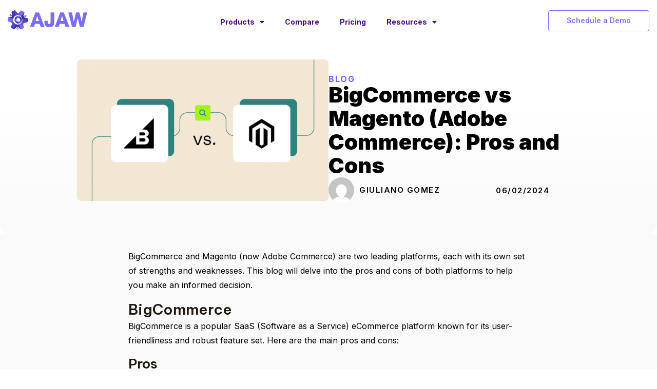

--- FILE ---
content_type: text/css
request_url: https://ajawmrp.com/wp-content/plugins/wp-stripe-checkout/css/style.css?ver=6.9
body_size: -285
content:
/* template 1 CSS */
.wpsc_template1_product_thumbnail img{
max-width: none !important;
}
.wpsc_template1_product_name{
font-weight: bold;
padding: 0px 0px 0.5em;
font-size: 1.5em;
}
.wpsc_template1_product_price{
padding: 0 0 0.5em;
color: #77a464;
}
.wpsc_template1_product_description{
padding: 0 0 0.5em;    
}
.wpsc_template1_product_button{

}

--- FILE ---
content_type: text/css
request_url: https://ajawmrp.com/wp-content/uploads/elementor/css/post-4453.css?ver=1716570314
body_size: 803
content:
.elementor-4453 .elementor-element.elementor-element-6bae42d0{--display:flex;--flex-direction:row;--container-widget-width:initial;--container-widget-height:100%;--container-widget-flex-grow:1;--container-widget-align-self:stretch;--gap:0px 0px;--background-transition:0.3s;--padding-top:20px;--padding-bottom:20px;--padding-left:15px;--padding-right:15px;}.elementor-4453 .elementor-element.elementor-element-6bae42d0:not(.elementor-motion-effects-element-type-background), .elementor-4453 .elementor-element.elementor-element-6bae42d0 > .elementor-motion-effects-container > .elementor-motion-effects-layer{background-color:#FFFFFF;}.elementor-4453 .elementor-element.elementor-element-6bae42d0, .elementor-4453 .elementor-element.elementor-element-6bae42d0::before{--border-transition:0.3s;}.elementor-4453 .elementor-element.elementor-element-28052dd5{--display:flex;--justify-content:center;--gap:0px 0px;--background-transition:0.3s;--margin-top:0px;--margin-bottom:0px;--margin-left:0px;--margin-right:0px;--padding-top:0px;--padding-bottom:0px;--padding-left:0px;--padding-right:0px;}.elementor-4453 .elementor-element.elementor-element-28052dd5.e-con{--flex-grow:0;--flex-shrink:0;}.elementor-4453 .elementor-element.elementor-element-88877c5{text-align:left;}.elementor-4453 .elementor-element.elementor-element-88877c5 img{width:60%;}.elementor-4453 .elementor-element.elementor-element-5387bd40{--display:flex;--justify-content:center;--gap:0px 0px;--background-transition:0.3s;--margin-top:0px;--margin-bottom:0px;--margin-left:0px;--margin-right:0px;--padding-top:0px;--padding-bottom:0px;--padding-left:0px;--padding-right:0px;}.elementor-4453 .elementor-element.elementor-element-5387bd40.e-con{--flex-grow:0;--flex-shrink:0;}.elementor-4453 .elementor-element.elementor-element-567982bd .elementor-menu-toggle{margin:0 auto;}.elementor-4453 .elementor-element.elementor-element-567982bd .elementor-nav-menu .elementor-item{font-family:"Inter", Sans-serif;font-size:14px;font-weight:700;}.elementor-4453 .elementor-element.elementor-element-567982bd .elementor-nav-menu--main .elementor-item{color:#450883;fill:#450883;}.elementor-4453 .elementor-element.elementor-element-567982bd .elementor-nav-menu--main .elementor-item:hover,
					.elementor-4453 .elementor-element.elementor-element-567982bd .elementor-nav-menu--main .elementor-item.elementor-item-active,
					.elementor-4453 .elementor-element.elementor-element-567982bd .elementor-nav-menu--main .elementor-item.highlighted,
					.elementor-4453 .elementor-element.elementor-element-567982bd .elementor-nav-menu--main .elementor-item:focus{color:#A6B0C3;fill:#A6B0C3;}.elementor-4453 .elementor-element.elementor-element-567982bd .elementor-nav-menu--main .elementor-item.elementor-item-active{color:#450883;}.elementor-4453 .elementor-element.elementor-element-315037ba{--display:flex;--justify-content:center;--align-items:center;--container-widget-width:calc( ( 1 - var( --container-widget-flex-grow ) ) * 100% );--gap:0px 0px;--background-transition:0.3s;--margin-top:0px;--margin-bottom:0px;--margin-left:0px;--margin-right:0px;--padding-top:0px;--padding-bottom:0px;--padding-left:0px;--padding-right:0px;}.elementor-4453 .elementor-element.elementor-element-315037ba.e-con{--flex-grow:0;--flex-shrink:0;}.elementor-4453 .elementor-element.elementor-element-19ee1796 .elementor-button{fill:#7871FB;color:#7871FB;background-color:#FFFFFF;border-style:solid;border-width:1px 1px 1px 1px;border-color:#7871FB;border-radius:4px 4px 4px 4px;padding:12px 35px 12px 35px;}.elementor-4453 .elementor-element.elementor-element-19ee1796 .elementor-button:hover, .elementor-4453 .elementor-element.elementor-element-19ee1796 .elementor-button:focus{color:#FFFFFF;background-color:#665AD6;}.elementor-4453 .elementor-element.elementor-element-19ee1796 .elementor-button:hover svg, .elementor-4453 .elementor-element.elementor-element-19ee1796 .elementor-button:focus svg{fill:#FFFFFF;}.elementor-4453 .elementor-element.elementor-element-19ee1796.elementor-element{--align-self:flex-end;}.elementor-4453 .elementor-element.elementor-element-3b44955a{--display:flex;--flex-direction:row;--container-widget-width:initial;--container-widget-height:100%;--container-widget-flex-grow:1;--container-widget-align-self:stretch;--gap:0px 0px;--background-transition:0.3s;box-shadow:1px -12px 30px 0px rgba(0,0,0,0.5);--padding-top:10px;--padding-bottom:0px;--padding-left:15px;--padding-right:15px;}.elementor-4453 .elementor-element.elementor-element-3b44955a:not(.elementor-motion-effects-element-type-background), .elementor-4453 .elementor-element.elementor-element-3b44955a > .elementor-motion-effects-container > .elementor-motion-effects-layer{background-color:#F4F4F4;}.elementor-4453 .elementor-element.elementor-element-3b44955a, .elementor-4453 .elementor-element.elementor-element-3b44955a::before{--border-transition:0.3s;}.elementor-4453 .elementor-element.elementor-element-3f31d5ed{--display:flex;--justify-content:center;--gap:0px 0px;--background-transition:0.3s;--margin-top:0px;--margin-bottom:0px;--margin-left:0px;--margin-right:0px;--padding-top:0px;--padding-bottom:0px;--padding-left:0px;--padding-right:0px;}.elementor-4453 .elementor-element.elementor-element-5a11125a{text-align:left;}.elementor-4453 .elementor-element.elementor-element-5a11125a img{width:80%;}.elementor-4453 .elementor-element.elementor-element-3d613c28{--display:flex;--justify-content:center;--gap:0px 0px;--background-transition:0.3s;--margin-top:0px;--margin-bottom:0px;--margin-left:0px;--margin-right:0px;--padding-top:0px;--padding-bottom:0px;--padding-left:0px;--padding-right:0px;}.elementor-4453 .elementor-element.elementor-element-5d754508 .elementor-menu-toggle{margin-left:auto;background-color:#7B6DFF;}.elementor-4453 .elementor-element.elementor-element-5d754508 .elementor-nav-menu .elementor-item{font-family:"Inter", Sans-serif;font-size:16px;font-weight:700;}.elementor-4453 .elementor-element.elementor-element-5d754508 .elementor-nav-menu--main .elementor-item{color:#000000;fill:#000000;}.elementor-4453 .elementor-element.elementor-element-5d754508 .elementor-nav-menu--main .elementor-item:hover,
					.elementor-4453 .elementor-element.elementor-element-5d754508 .elementor-nav-menu--main .elementor-item.elementor-item-active,
					.elementor-4453 .elementor-element.elementor-element-5d754508 .elementor-nav-menu--main .elementor-item.highlighted,
					.elementor-4453 .elementor-element.elementor-element-5d754508 .elementor-nav-menu--main .elementor-item:focus{color:#7B6DFF;fill:#7B6DFF;}.elementor-4453 .elementor-element.elementor-element-5d754508 .elementor-nav-menu--main .elementor-item.elementor-item-active{color:#665AD6;}.elementor-4453 .elementor-element.elementor-element-5d754508 .elementor-nav-menu--dropdown{background-color:#FAFAFA;}.elementor-4453 .elementor-element.elementor-element-5d754508 .elementor-nav-menu--dropdown a:hover,
					.elementor-4453 .elementor-element.elementor-element-5d754508 .elementor-nav-menu--dropdown a.elementor-item-active,
					.elementor-4453 .elementor-element.elementor-element-5d754508 .elementor-nav-menu--dropdown a.highlighted,
					.elementor-4453 .elementor-element.elementor-element-5d754508 .elementor-menu-toggle:hover{color:#000000;}.elementor-4453 .elementor-element.elementor-element-5d754508 .elementor-nav-menu--dropdown a:hover,
					.elementor-4453 .elementor-element.elementor-element-5d754508 .elementor-nav-menu--dropdown a.elementor-item-active,
					.elementor-4453 .elementor-element.elementor-element-5d754508 .elementor-nav-menu--dropdown a.highlighted{background-color:#F2F2F2;}.elementor-4453 .elementor-element.elementor-element-5d754508 .elementor-nav-menu--dropdown a.elementor-item-active{color:#665AD6;background-color:#F2F2F2;}.elementor-4453 .elementor-element.elementor-element-5d754508 div.elementor-menu-toggle{color:#FFFFFF;}.elementor-4453 .elementor-element.elementor-element-5d754508 div.elementor-menu-toggle svg{fill:#FFFFFF;}.elementor-4453 .elementor-element.elementor-element-5d754508 div.elementor-menu-toggle:hover{color:#FFFFFF;}.elementor-4453 .elementor-element.elementor-element-5d754508 div.elementor-menu-toggle:hover svg{fill:#FFFFFF;}.elementor-4453 .elementor-element.elementor-element-5d754508 .elementor-menu-toggle:hover{background-color:#665AD6;}.elementor-4453 .elementor-element.elementor-element-742d27a{--display:flex;--justify-content:center;--align-items:center;--container-widget-width:calc( ( 1 - var( --container-widget-flex-grow ) ) * 100% );--gap:0px 0px;--background-transition:0.3s;--margin-top:0px;--margin-bottom:0px;--margin-left:0px;--margin-right:0px;--padding-top:0px;--padding-bottom:0px;--padding-left:0px;--padding-right:0px;}.elementor-4453 .elementor-element.elementor-element-4f2f35cf .elementor-button{font-family:"Inter", Sans-serif;font-weight:500;background-color:#7B6DFF;border-radius:15px 15px 15px 15px;}.elementor-4453 .elementor-element.elementor-element-4f2f35cf .elementor-button:hover, .elementor-4453 .elementor-element.elementor-element-4f2f35cf .elementor-button:focus{background-color:#665AD6;}@media(min-width:768px){.elementor-4453 .elementor-element.elementor-element-6bae42d0{--content-width:1280px;}.elementor-4453 .elementor-element.elementor-element-28052dd5{--width:25%;}.elementor-4453 .elementor-element.elementor-element-5387bd40{--width:50%;}.elementor-4453 .elementor-element.elementor-element-315037ba{--width:25%;}.elementor-4453 .elementor-element.elementor-element-3b44955a{--content-width:1280px;}.elementor-4453 .elementor-element.elementor-element-3f31d5ed{--width:25%;}.elementor-4453 .elementor-element.elementor-element-3d613c28{--width:60%;}.elementor-4453 .elementor-element.elementor-element-742d27a{--width:25%;}}@media(max-width:1024px) and (min-width:768px){.elementor-4453 .elementor-element.elementor-element-3f31d5ed{--width:50%;}.elementor-4453 .elementor-element.elementor-element-3d613c28{--width:30%;}.elementor-4453 .elementor-element.elementor-element-742d27a{--width:20%;}}@media(max-width:1024px){.elementor-4453 .elementor-element.elementor-element-3b44955a{--z-index:9999;}.elementor-4453 .elementor-element.elementor-element-5a11125a img{width:40%;}.elementor-4453 .elementor-element.elementor-element-3d613c28{--justify-content:center;}.elementor-4453 .elementor-element.elementor-element-5d754508{--nav-menu-icon-size:26px;}.elementor-4453 .elementor-element.elementor-element-5d754508 > .elementor-widget-container{padding:0px 5px 0px 0px;}.elementor-4453 .elementor-element.elementor-element-742d27a{--align-items:flex-end;--container-widget-width:calc( ( 1 - var( --container-widget-flex-grow ) ) * 100% );}.elementor-4453 .elementor-element.elementor-element-4f2f35cf .elementor-button{font-size:15px;line-height:1.2em;padding:10px 10px 10px 10px;}}@media(max-width:767px){.elementor-4453 .elementor-element.elementor-element-3b44955a{--content-width:1280px;--flex-direction:row;--container-widget-width:initial;--container-widget-height:100%;--container-widget-flex-grow:1;--container-widget-align-self:stretch;--padding-top:0px;--padding-bottom:0px;--padding-left:0px;--padding-right:0px;}.elementor-4453 .elementor-element.elementor-element-3f31d5ed{--width:49%;}.elementor-4453 .elementor-element.elementor-element-5a11125a{text-align:left;}.elementor-4453 .elementor-element.elementor-element-5a11125a img{width:70%;}.elementor-4453 .elementor-element.elementor-element-3d613c28{--width:50%;--justify-content:center;}.elementor-4453 .elementor-element.elementor-element-742d27a{--align-items:center;--container-widget-width:calc( ( 1 - var( --container-widget-flex-grow ) ) * 100% );--margin-top:0px;--margin-bottom:0px;--margin-left:0px;--margin-right:0px;--padding-top:5px;--padding-bottom:5px;--padding-left:0px;--padding-right:0px;}.elementor-4453 .elementor-element.elementor-element-742d27a.e-con{--align-self:center;--order:-99999 /* order start hack */;}.elementor-4453 .elementor-element.elementor-element-4f2f35cf .elementor-button{padding:8px 8px 8px 8px;}}

--- FILE ---
content_type: text/css
request_url: https://ajawmrp.com/wp-content/uploads/elementor/css/post-5638.css?ver=1716570314
body_size: 1086
content:
.elementor-5638 .elementor-element.elementor-element-e8801d8{--display:flex;--flex-direction:row;--container-widget-width:initial;--container-widget-height:100%;--container-widget-flex-grow:1;--container-widget-align-self:stretch;--justify-content:center;--background-transition:0.3s;--padding-top:0px;--padding-bottom:0px;--padding-left:15px;--padding-right:15px;}.elementor-5638 .elementor-element.elementor-element-e8801d8, .elementor-5638 .elementor-element.elementor-element-e8801d8::before{--border-transition:0.3s;}.elementor-5638 .elementor-element.elementor-element-0a42d1f{--display:flex;--background-transition:0.3s;--border-radius:12px 12px 12px 12px;--margin-top:0px;--margin-bottom:-70px;--margin-left:0px;--margin-right:0px;--padding-top:40px;--padding-bottom:40px;--padding-left:0px;--padding-right:0px;--z-index:1;}.elementor-5638 .elementor-element.elementor-element-0a42d1f:not(.elementor-motion-effects-element-type-background), .elementor-5638 .elementor-element.elementor-element-0a42d1f > .elementor-motion-effects-container > .elementor-motion-effects-layer{background-color:#7871FB;}.elementor-5638 .elementor-element.elementor-element-0a42d1f, .elementor-5638 .elementor-element.elementor-element-0a42d1f::before{--border-transition:0.3s;}.elementor-5638 .elementor-element.elementor-element-f383c40{text-align:center;}.elementor-5638 .elementor-element.elementor-element-f383c40 .elementor-heading-title{color:#FFFFFF;font-family:"Inter", Sans-serif;font-size:38px;font-weight:800;}.elementor-5638 .elementor-element.elementor-element-65e57d2 .elementor-button{font-family:"Inter", Sans-serif;font-size:15px;font-weight:500;line-height:1.2em;fill:#7871FB;color:#7871FB;background-color:#FFFFFF;border-radius:4px 4px 4px 4px;padding:12px 35px 12px 35px;}.elementor-5638 .elementor-element.elementor-element-65e57d2 .elementor-button:hover, .elementor-5638 .elementor-element.elementor-element-65e57d2 .elementor-button:focus{color:#FFFFFF;background-color:#665AD6;}.elementor-5638 .elementor-element.elementor-element-65e57d2 .elementor-button:hover svg, .elementor-5638 .elementor-element.elementor-element-65e57d2 .elementor-button:focus svg{fill:#FFFFFF;}.elementor-5638 .elementor-element.elementor-element-17ae01f9{--display:flex;--flex-direction:row;--container-widget-width:calc( ( 1 - var( --container-widget-flex-grow ) ) * 100% );--container-widget-height:100%;--container-widget-flex-grow:1;--container-widget-align-self:stretch;--align-items:stretch;--gap:0px 0px;--background-transition:0.3s;--border-radius:0px 0px 0px 0px;--margin-top:0px;--margin-bottom:0px;--margin-left:0px;--margin-right:0px;--padding-top:140px;--padding-bottom:30px;--padding-left:15px;--padding-right:15px;}.elementor-5638 .elementor-element.elementor-element-17ae01f9:not(.elementor-motion-effects-element-type-background), .elementor-5638 .elementor-element.elementor-element-17ae01f9 > .elementor-motion-effects-container > .elementor-motion-effects-layer{background-color:#010101;}.elementor-5638 .elementor-element.elementor-element-17ae01f9, .elementor-5638 .elementor-element.elementor-element-17ae01f9::before{--border-transition:0.3s;}.elementor-5638 .elementor-element.elementor-element-52e5ad32{--display:flex;--flex-direction:column;--container-widget-width:100%;--container-widget-height:initial;--container-widget-flex-grow:0;--container-widget-align-self:initial;--justify-content:flex-start;--background-transition:0.3s;--padding-top:0px;--padding-bottom:0px;--padding-left:0px;--padding-right:0px;}.elementor-5638 .elementor-element.elementor-element-385a6f12{text-align:left;}.elementor-5638 .elementor-element.elementor-element-385a6f12 img{width:60%;}.elementor-5638 .elementor-element.elementor-element-79852b5e{--display:flex;--flex-direction:column;--container-widget-width:100%;--container-widget-height:initial;--container-widget-flex-grow:0;--container-widget-align-self:initial;--justify-content:flex-start;--background-transition:0.3s;--padding-top:0px;--padding-bottom:0px;--padding-left:0px;--padding-right:0px;}.elementor-5638 .elementor-element.elementor-element-7fdddb79{color:#FFFFFF;font-family:"Inter", Sans-serif;font-size:13px;font-weight:400;}.elementor-5638 .elementor-element.elementor-element-66ec2ba{--display:flex;--flex-direction:column;--container-widget-width:100%;--container-widget-height:initial;--container-widget-flex-grow:0;--container-widget-align-self:initial;--justify-content:flex-start;--background-transition:0.3s;--padding-top:0px;--padding-bottom:0px;--padding-left:0px;--padding-right:0px;}.elementor-5638 .elementor-element.elementor-element-1c7be18{color:#FFFFFF;font-family:"Inter", Sans-serif;font-size:13px;font-weight:400;}.elementor-5638 .elementor-element.elementor-element-6a01eee1{color:#FFFFFF;font-family:"Inter", Sans-serif;font-size:13px;font-weight:400;}.elementor-5638 .elementor-element.elementor-element-19e13269{color:#FFFFFF;font-family:"Inter", Sans-serif;font-size:13px;font-weight:400;}.elementor-5638 .elementor-element.elementor-element-61501b2{--display:flex;--flex-direction:column;--container-widget-width:100%;--container-widget-height:initial;--container-widget-flex-grow:0;--container-widget-align-self:initial;--justify-content:flex-start;--background-transition:0.3s;--padding-top:0px;--padding-bottom:0px;--padding-left:0px;--padding-right:0px;}.elementor-5638 .elementor-element.elementor-element-409d78f{color:#FFFFFF;font-family:"Inter", Sans-serif;font-size:13px;font-weight:400;}.elementor-5638 .elementor-element.elementor-element-3c70ca5 .cpel-switcher__lang a{font-family:"Inter", Sans-serif;font-size:13px;font-weight:400;color:#FFFFFF;}.elementor-5638 .elementor-element.elementor-element-3c70ca5 .cpel-switcher__icon{color:#FFFFFF;}.elementor-5638 .elementor-element.elementor-element-3c70ca5 .cpel-switcher__nav{--cpel-switcher-space:15px;}.elementor-5638 .elementor-element.elementor-element-3c70ca5.cpel-switcher--aspect-ratio-11 .cpel-switcher__flag{width:20px;height:20px;}.elementor-5638 .elementor-element.elementor-element-3c70ca5.cpel-switcher--aspect-ratio-43 .cpel-switcher__flag{width:20px;height:calc(20px * 0.75);}.elementor-5638 .elementor-element.elementor-element-3c70ca5 .cpel-switcher__flag img{border-radius:0px;}.elementor-5638 .elementor-element.elementor-element-3c70ca5 .cpel-switcher__name{padding-left:10px;}.elementor-5638 .elementor-element.elementor-element-2defca51{--display:flex;--flex-direction:row;--container-widget-width:calc( ( 1 - var( --container-widget-flex-grow ) ) * 100% );--container-widget-height:100%;--container-widget-flex-grow:1;--container-widget-align-self:stretch;--align-items:stretch;--gap:0px 0px;--background-transition:0.3s;border-style:solid;--border-style:solid;border-width:1px 0px 0px 0px;--border-top-width:1px;--border-right-width:0px;--border-bottom-width:0px;--border-left-width:0px;border-color:#414141;--border-color:#414141;--margin-top:0px;--margin-bottom:0px;--margin-left:0px;--margin-right:0px;--padding-top:15px;--padding-bottom:15px;--padding-left:15px;--padding-right:15px;}.elementor-5638 .elementor-element.elementor-element-2defca51:not(.elementor-motion-effects-element-type-background), .elementor-5638 .elementor-element.elementor-element-2defca51 > .elementor-motion-effects-container > .elementor-motion-effects-layer{background-color:#010101;}.elementor-5638 .elementor-element.elementor-element-2defca51, .elementor-5638 .elementor-element.elementor-element-2defca51::before{--border-transition:0.3s;}.elementor-5638 .elementor-element.elementor-element-3f60f32b{--display:flex;--flex-direction:column;--container-widget-width:calc( ( 1 - var( --container-widget-flex-grow ) ) * 100% );--container-widget-height:initial;--container-widget-flex-grow:0;--container-widget-align-self:initial;--justify-content:center;--align-items:flex-start;--background-transition:0.3s;--margin-top:0px;--margin-bottom:0px;--margin-left:0px;--margin-right:0px;--padding-top:0px;--padding-bottom:0px;--padding-left:0px;--padding-right:0px;}.elementor-5638 .elementor-element.elementor-element-312b4a23{text-align:left;color:#FFFFFF;font-family:"Inter", Sans-serif;font-size:13px;font-weight:400;}.elementor-5638 .elementor-element.elementor-element-106ec957{--display:flex;--flex-direction:column;--container-widget-width:100%;--container-widget-height:initial;--container-widget-flex-grow:0;--container-widget-align-self:initial;--justify-content:center;--background-transition:0.3s;--margin-top:0px;--margin-bottom:0px;--margin-left:0px;--margin-right:0px;--padding-top:0px;--padding-bottom:0px;--padding-left:0px;--padding-right:0px;}.elementor-5638 .elementor-element.elementor-element-59b29c1a{--grid-template-columns:repeat(0, auto);--icon-size:20px;--grid-column-gap:10px;--grid-row-gap:5px;}.elementor-5638 .elementor-element.elementor-element-59b29c1a .elementor-widget-container{text-align:right;}.elementor-5638 .elementor-element.elementor-element-59b29c1a .elementor-social-icon{background-color:#FFFFFF00;}.elementor-5638 .elementor-element.elementor-element-59b29c1a .elementor-social-icon i{color:#FFFFFF;}.elementor-5638 .elementor-element.elementor-element-59b29c1a .elementor-social-icon svg{fill:#FFFFFF;}.elementor-5638 .elementor-element.elementor-element-59b29c1a .elementor-social-icon:hover{background-color:#D5D5D500;}@media(max-width:1024px){.elementor-5638 .elementor-element.elementor-element-f383c40 .elementor-heading-title{font-size:34px;line-height:1.2em;}.elementor-5638 .elementor-element.elementor-element-385a6f12 img{width:70%;}}@media(min-width:768px){.elementor-5638 .elementor-element.elementor-element-e8801d8{--content-width:1280px;}.elementor-5638 .elementor-element.elementor-element-0a42d1f{--width:80%;}.elementor-5638 .elementor-element.elementor-element-17ae01f9{--content-width:1280px;}.elementor-5638 .elementor-element.elementor-element-52e5ad32{--width:25%;}.elementor-5638 .elementor-element.elementor-element-79852b5e{--width:25%;}.elementor-5638 .elementor-element.elementor-element-66ec2ba{--width:25%;}.elementor-5638 .elementor-element.elementor-element-61501b2{--width:25%;}.elementor-5638 .elementor-element.elementor-element-2defca51{--content-width:1280px;}.elementor-5638 .elementor-element.elementor-element-3f60f32b{--width:50%;}.elementor-5638 .elementor-element.elementor-element-106ec957{--width:50%;}}@media(max-width:1024px) and (min-width:768px){.elementor-5638 .elementor-element.elementor-element-0a42d1f{--width:90%;}}@media(max-width:767px){.elementor-5638 .elementor-element.elementor-element-0a42d1f{--width:100%;--padding-top:40px;--padding-bottom:40px;--padding-left:15px;--padding-right:15px;}.elementor-5638 .elementor-element.elementor-element-f383c40 .elementor-heading-title{font-size:27px;line-height:1.2em;}.elementor-5638 .elementor-element.elementor-element-52e5ad32{--width:100%;--padding-top:0px;--padding-bottom:20px;--padding-left:0px;--padding-right:0px;}.elementor-5638 .elementor-element.elementor-element-385a6f12{text-align:center;}.elementor-5638 .elementor-element.elementor-element-385a6f12 img{width:50%;}.elementor-5638 .elementor-element.elementor-element-79852b5e{--width:50%;}.elementor-5638 .elementor-element.elementor-element-66ec2ba{--width:50%;--padding-top:15px;--padding-bottom:0px;--padding-left:0px;--padding-right:0px;}.elementor-5638 .elementor-element.elementor-element-61501b2{--width:50%;--padding-top:15px;--padding-bottom:0px;--padding-left:0px;--padding-right:0px;}.elementor-5638 .elementor-element.elementor-element-3f60f32b{--padding-top:0px;--padding-bottom:0px;--padding-left:0px;--padding-right:0px;}.elementor-5638 .elementor-element.elementor-element-312b4a23{text-align:center;}.elementor-5638 .elementor-element.elementor-element-106ec957{--padding-top:20px;--padding-bottom:10px;--padding-left:0px;--padding-right:0px;}.elementor-5638 .elementor-element.elementor-element-59b29c1a .elementor-widget-container{text-align:center;}.elementor-5638 .elementor-element.elementor-element-59b29c1a{--grid-column-gap:5px;--grid-row-gap:0px;}}/* Start custom CSS for text-editor, class: .elementor-element-7fdddb79 */.title-footer {
    font-size: 16px;
    line-height: 18px;
    color: #fff;
    font-weight: bold;
    padding-bottom: 10px;
}
.li-footer {
    list-style: none;
    margin-left: 0px !important;
    padding-left: 0px !important;
}
.ul-footer {
    margin-left: 0px !important;
    padding-left: 0px !important;
}/* End custom CSS */
/* Start custom CSS for text-editor, class: .elementor-element-1c7be18 */.title-footer {
    font-size: 16px;
    line-height: 18px;
    color: #fff;
    font-weight: bold;
    padding-bottom: 10px;
}
.li-footer{
    list-style: none;
    margin-left: 0px !important;
    padding-left: 0px !important;
}
.ul-footer {
    margin-left: 0px !important;
    padding-left: 0px !important;
}/* End custom CSS */
/* Start custom CSS for text-editor, class: .elementor-element-6a01eee1 */.title-footer {
    font-size: 16px;
    line-height: 18px;
    color: #fff;
    font-weight: bold;
    padding-bottom: 10px;
}
.li-footer{
    list-style: none;
    margin-left: 0px !important;
    padding-left: 0px !important;
}
.ul-footer {
    margin-left: 0px !important;
    padding-left: 0px !important;
}
.li-footer a {
    color:#fff;
}/* End custom CSS */
/* Start custom CSS for text-editor, class: .elementor-element-19e13269 */.title-footer {
    font-size: 16px;
    line-height: 18px;
    color: #fff;
    font-weight: bold;
    padding-bottom: 10px;
}
.li-footer{
    list-style: none;
    margin-left: 0px !important;
    padding-left: 0px !important;
}
.ul-footer {
    margin-left: 0px !important;
    padding-left: 0px !important;
}/* End custom CSS */
/* Start custom CSS for text-editor, class: .elementor-element-409d78f */.title-footer {
    font-size: 16px;
    line-height: 18px;
    color: #fff;
    font-weight: bold;
    padding-bottom: 10px;
}
.li-footer{
    list-style: none;
    margin-left: 0px !important;
    padding-left: 0px !important;
}
.ul-footer {
    margin-left: 0px !important;
    padding-left: 0px !important;
}
.li-footer a {
    color:#fff;
}/* End custom CSS */
/* Start custom CSS for text-editor, class: .elementor-element-312b4a23 */.credits{
    display: flex;
    flex-wrap: wrap;
    margin: 0px;
    padding: 0px;
}
.li-credits {
    color: #fff !important;
    list-style: none;
    padding: 0px 10px;
}
.li-credits a {
    color: #fff !important;
}/* End custom CSS */

--- FILE ---
content_type: text/css
request_url: https://ajawmrp.com/wp-content/uploads/elementor/css/post-5252.css?ver=1745192935
body_size: 1030
content:
.elementor-5252 .elementor-element.elementor-element-e482809{--display:flex;--flex-direction:row;--container-widget-width:initial;--container-widget-height:100%;--container-widget-flex-grow:1;--container-widget-align-self:stretch;--background-transition:0.3s;--border-radius:0px 0px 20px 20px;--padding-top:30px;--padding-bottom:30px;--padding-left:150px;--padding-right:150px;}.elementor-5252 .elementor-element.elementor-element-e482809:not(.elementor-motion-effects-element-type-background), .elementor-5252 .elementor-element.elementor-element-e482809 > .elementor-motion-effects-container > .elementor-motion-effects-layer{background-color:transparent;background-image:linear-gradient(180deg, #FFFFFF 35%, #FAFAFA 100%);}.elementor-5252 .elementor-element.elementor-element-e482809, .elementor-5252 .elementor-element.elementor-element-e482809::before{--border-transition:0.3s;}.elementor-5252 .elementor-element.elementor-element-f1e9b8e{--display:flex;--justify-content:center;--background-transition:0.3s;--padding-top:0px;--padding-bottom:0px;--padding-left:0px;--padding-right:0px;}.elementor-5252 .elementor-element.elementor-element-c52dfb2 img{border-radius:8px 8px 8px 8px;}.elementor-5252 .elementor-element.elementor-element-bbe8e85{--display:flex;--justify-content:center;--background-transition:0.3s;--padding-top:30px;--padding-bottom:30px;--padding-left:0px;--padding-right:30px;}.elementor-5252 .elementor-element.elementor-element-a4484f9 .elementor-icon-list-icon{width:14px;}.elementor-5252 .elementor-element.elementor-element-a4484f9 .elementor-icon-list-icon i{font-size:14px;}.elementor-5252 .elementor-element.elementor-element-a4484f9 .elementor-icon-list-icon svg{--e-icon-list-icon-size:14px;}body:not(.rtl) .elementor-5252 .elementor-element.elementor-element-a4484f9 .elementor-icon-list-text{padding-left:0px;}body.rtl .elementor-5252 .elementor-element.elementor-element-a4484f9 .elementor-icon-list-text{padding-right:0px;}.elementor-5252 .elementor-element.elementor-element-a4484f9 .elementor-icon-list-text, .elementor-5252 .elementor-element.elementor-element-a4484f9 .elementor-icon-list-text a{color:#6962F7;}.elementor-5252 .elementor-element.elementor-element-a4484f9 .elementor-icon-list-item{font-family:"Inter", Sans-serif;font-size:16px;font-weight:700;text-transform:uppercase;line-height:1em;letter-spacing:1.5px;}.elementor-5252 .elementor-element.elementor-element-da862d0{text-align:left;}.elementor-5252 .elementor-element.elementor-element-da862d0 .elementor-heading-title{color:#000000;font-family:"Inter", Sans-serif;font-size:42px;font-weight:900;}.elementor-5252 .elementor-element.elementor-element-b40d7bf{--display:flex;--flex-direction:row;--container-widget-width:calc( ( 1 - var( --container-widget-flex-grow ) ) * 100% );--container-widget-height:100%;--container-widget-flex-grow:1;--container-widget-align-self:stretch;--justify-content:space-between;--align-items:center;--background-transition:0.3s;--padding-top:0px;--padding-bottom:0px;--padding-left:0px;--padding-right:30px;}.elementor-5252 .elementor-element.elementor-element-010f23a .elementor-repeater-item-a4640fd .elementor-icon-list-icon{width:50px;}body:not(.rtl) .elementor-5252 .elementor-element.elementor-element-010f23a .elementor-icon-list-text{padding-left:10px;}body.rtl .elementor-5252 .elementor-element.elementor-element-010f23a .elementor-icon-list-text{padding-right:10px;}.elementor-5252 .elementor-element.elementor-element-010f23a .elementor-icon-list-text, .elementor-5252 .elementor-element.elementor-element-010f23a .elementor-icon-list-text a{color:#000000;}.elementor-5252 .elementor-element.elementor-element-010f23a .elementor-icon-list-item{font-family:"Inter", Sans-serif;font-size:15px;font-weight:600;text-transform:uppercase;line-height:1.5em;letter-spacing:1.5px;}.elementor-5252 .elementor-element.elementor-element-b4455d9 .elementor-icon-list-icon{width:14px;}.elementor-5252 .elementor-element.elementor-element-b4455d9 .elementor-icon-list-icon i{font-size:14px;}.elementor-5252 .elementor-element.elementor-element-b4455d9 .elementor-icon-list-icon svg{--e-icon-list-icon-size:14px;}body:not(.rtl) .elementor-5252 .elementor-element.elementor-element-b4455d9 .elementor-icon-list-text{padding-left:0px;}body.rtl .elementor-5252 .elementor-element.elementor-element-b4455d9 .elementor-icon-list-text{padding-right:0px;}.elementor-5252 .elementor-element.elementor-element-b4455d9 .elementor-icon-list-text, .elementor-5252 .elementor-element.elementor-element-b4455d9 .elementor-icon-list-text a{color:#000000;}.elementor-5252 .elementor-element.elementor-element-b4455d9 .elementor-icon-list-item{font-family:"Inter", Sans-serif;font-size:15px;font-weight:600;text-transform:uppercase;line-height:1em;letter-spacing:1.5px;}.elementor-5252 .elementor-element.elementor-element-6d0eca4{--display:flex;--flex-direction:column;--container-widget-width:calc( ( 1 - var( --container-widget-flex-grow ) ) * 100% );--container-widget-height:initial;--container-widget-flex-grow:0;--container-widget-align-self:initial;--align-items:center;--background-transition:0.3s;--padding-top:30px;--padding-bottom:30px;--padding-left:250px;--padding-right:250px;}.elementor-5252 .elementor-element.elementor-element-6d0eca4:not(.elementor-motion-effects-element-type-background), .elementor-5252 .elementor-element.elementor-element-6d0eca4 > .elementor-motion-effects-container > .elementor-motion-effects-layer{background-color:transparent;background-image:linear-gradient(180deg, #FAFAFA 50%, #FFFFFF 100%);}.elementor-5252 .elementor-element.elementor-element-6d0eca4, .elementor-5252 .elementor-element.elementor-element-6d0eca4::before{--border-transition:0.3s;}.elementor-5252 .elementor-element.elementor-element-e729864{--display:flex;--justify-content:space-evenly;--background-transition:0.3s;--padding-top:0px;--padding-bottom:60px;--padding-left:0px;--padding-right:0px;}.elementor-5252 .elementor-element.elementor-element-06de6e8{color:#000000;font-family:"Inter", Sans-serif;font-size:16px;font-weight:400;text-decoration:none;line-height:1.8em;}.elementor-5252 .elementor-element.elementor-element-06de6e8.elementor-element{--align-self:center;}.elementor-5252 .elementor-element.elementor-element-622199c span.post-navigation__prev--label{color:#4E499E;}.elementor-5252 .elementor-element.elementor-element-622199c span.post-navigation__next--label{color:#4E499E;}.elementor-5252 .elementor-element.elementor-element-622199c span.post-navigation__prev--label, .elementor-5252 .elementor-element.elementor-element-622199c span.post-navigation__next--label{font-family:"Inter", Sans-serif;font-size:15px;font-weight:600;letter-spacing:2.2px;}.elementor-5252 .elementor-element.elementor-element-622199c span.post-navigation__prev--title, .elementor-5252 .elementor-element.elementor-element-622199c span.post-navigation__next--title{color:#95A0B6;font-family:"Inter", Sans-serif;font-size:13px;font-weight:400;}.elementor-5252 .elementor-element.elementor-element-622199c > .elementor-widget-container{margin:0px 0px 0px 0px;padding:0px 0px 0px 0px;}.elementor-5252 .elementor-element.elementor-element-6581df0c{--display:flex;--flex-direction:column;--container-widget-width:100%;--container-widget-height:initial;--container-widget-flex-grow:0;--container-widget-align-self:initial;--background-transition:0.3s;border-style:solid;--border-style:solid;border-width:1px 0px 0px 0px;--border-top-width:1px;--border-right-width:0px;--border-bottom-width:0px;--border-left-width:0px;border-color:#EBEBEB;--border-color:#EBEBEB;--padding-top:30px;--padding-bottom:30px;--padding-left:150px;--padding-right:150px;}.elementor-5252 .elementor-element.elementor-element-6581df0c:not(.elementor-motion-effects-element-type-background), .elementor-5252 .elementor-element.elementor-element-6581df0c > .elementor-motion-effects-container > .elementor-motion-effects-layer{background-color:#FFFFFF;}.elementor-5252 .elementor-element.elementor-element-6581df0c, .elementor-5252 .elementor-element.elementor-element-6581df0c::before{--border-transition:0.3s;}.elementor-5252 .elementor-element.elementor-element-24a09c5f{--display:flex;--background-transition:0.3s;--padding-top:0px;--padding-bottom:0px;--padding-left:0px;--padding-right:0px;}.elementor-5252 .elementor-element.elementor-element-ecc74a8 .elementor-heading-title{color:#000000;font-family:"Inter", Sans-serif;font-size:24px;font-weight:700;}.elementor-5252 .elementor-element.elementor-element-b688aed .elementor-posts-container .elementor-post__thumbnail{padding-bottom:calc( 0.66 * 100% );}.elementor-5252 .elementor-element.elementor-element-b688aed:after{content:"0.66";}.elementor-5252 .elementor-element.elementor-element-b688aed .elementor-post__thumbnail__link{width:100%;}.elementor-5252 .elementor-element.elementor-element-b688aed{--grid-column-gap:30px;--grid-row-gap:35px;}.elementor-5252 .elementor-element.elementor-element-b688aed .elementor-post{border-style:solid;border-width:1px 1px 1px 1px;border-radius:15px;background-color:#FAFAFA;border-color:#D8D8D8;}.elementor-5252 .elementor-element.elementor-element-b688aed .elementor-post__text{padding:5px 15px 10px 15px;}.elementor-5252 .elementor-element.elementor-element-b688aed.elementor-posts--thumbnail-left .elementor-post__thumbnail__link{margin-right:20px;}.elementor-5252 .elementor-element.elementor-element-b688aed.elementor-posts--thumbnail-right .elementor-post__thumbnail__link{margin-left:20px;}.elementor-5252 .elementor-element.elementor-element-b688aed.elementor-posts--thumbnail-top .elementor-post__thumbnail__link{margin-bottom:20px;}.elementor-5252 .elementor-element.elementor-element-b688aed .elementor-post__title, .elementor-5252 .elementor-element.elementor-element-b688aed .elementor-post__title a{color:#000000;font-family:"Inter", Sans-serif;font-size:20px;font-weight:700;text-decoration:none;line-height:1em;}.elementor-5252 .elementor-element.elementor-element-b688aed .elementor-post__title{margin-bottom:10px;}.elementor-5252 .elementor-element.elementor-element-b688aed .elementor-post__meta-data{color:#95A0B6;font-family:"Inter", Sans-serif;font-size:12px;font-weight:400;line-height:1.2em;margin-bottom:10px;}@media(min-width:768px){.elementor-5252 .elementor-element.elementor-element-e482809{--content-width:1280px;}.elementor-5252 .elementor-element.elementor-element-f1e9b8e{--width:50%;}.elementor-5252 .elementor-element.elementor-element-bbe8e85{--width:50%;}.elementor-5252 .elementor-element.elementor-element-6d0eca4{--content-width:1280px;}.elementor-5252 .elementor-element.elementor-element-e729864{--width:100%;}.elementor-5252 .elementor-element.elementor-element-6581df0c{--content-width:1280px;}}@media(max-width:1024px){.elementor-5252 .elementor-element.elementor-element-e482809{--padding-top:60px;--padding-bottom:30px;--padding-left:30px;--padding-right:30px;}.elementor-5252 .elementor-element.elementor-element-f1e9b8e{--justify-content:center;--padding-top:0px;--padding-bottom:0px;--padding-left:0px;--padding-right:0px;}.elementor-5252 .elementor-element.elementor-element-da862d0 .elementor-heading-title{font-size:36px;}.elementor-5252 .elementor-element.elementor-element-6d0eca4{--padding-top:30px;--padding-bottom:30px;--padding-left:30px;--padding-right:30px;}.elementor-5252 .elementor-element.elementor-element-6581df0c{--padding-top:30px;--padding-bottom:30px;--padding-left:30px;--padding-right:30px;}.elementor-5252 .elementor-element.elementor-element-b688aed .elementor-post__title, .elementor-5252 .elementor-element.elementor-element-b688aed .elementor-post__title a{font-size:22px;}}@media(max-width:767px){.elementor-5252 .elementor-element.elementor-element-e482809{--padding-top:60px;--padding-bottom:30px;--padding-left:15px;--padding-right:15px;}.elementor-5252 .elementor-element.elementor-element-f1e9b8e{--padding-top:0px;--padding-bottom:0px;--padding-left:0px;--padding-right:0px;}.elementor-5252 .elementor-element.elementor-element-c52dfb2 img{width:100%;}.elementor-5252 .elementor-element.elementor-element-da862d0 .elementor-heading-title{font-size:32px;}.elementor-5252 .elementor-element.elementor-element-6d0eca4{--padding-top:30px;--padding-bottom:30px;--padding-left:15px;--padding-right:15px;}.elementor-5252 .elementor-element.elementor-element-6581df0c{--padding-top:30px;--padding-bottom:30px;--padding-left:15px;--padding-right:15px;}.elementor-5252 .elementor-element.elementor-element-b688aed .elementor-posts-container .elementor-post__thumbnail{padding-bottom:calc( 0.5 * 100% );}.elementor-5252 .elementor-element.elementor-element-b688aed:after{content:"0.5";}.elementor-5252 .elementor-element.elementor-element-b688aed .elementor-post__thumbnail__link{width:100%;}.elementor-5252 .elementor-element.elementor-element-b688aed .elementor-post__title, .elementor-5252 .elementor-element.elementor-element-b688aed .elementor-post__title a{font-size:24px;}}/* Start custom CSS */h2{
    font-size: 32px !important;
}
h3 {
    font-size: 28px !important;
}
h4 {
    font-size: 26px !important;
}
h5 {
    font-size: 24px !important;
}
h6 {
    font-size: 22px !important;
}/* End custom CSS */

--- FILE ---
content_type: text/css
request_url: https://ajawmrp.com/wp-content/uploads/elementor/css/post-4264.css?ver=1716570314
body_size: 208
content:
.elementor-4264 .elementor-element.elementor-element-19a6d7c{--display:flex;--flex-direction:column;--container-widget-width:calc( ( 1 - var( --container-widget-flex-grow ) ) * 100% );--container-widget-height:initial;--container-widget-flex-grow:0;--container-widget-align-self:initial;--justify-content:center;--align-items:center;--gap:0px 0px;--overflow:hidden;--background-transition:0.3s;border-style:none;--border-style:none;--margin-top:0px;--margin-bottom:0px;--margin-left:0px;--margin-right:0px;--padding-top:10px;--padding-bottom:10px;--padding-left:0px;--padding-right:0px;}.elementor-4264 .elementor-element.elementor-element-19a6d7c:not(.elementor-motion-effects-element-type-background), .elementor-4264 .elementor-element.elementor-element-19a6d7c > .elementor-motion-effects-container > .elementor-motion-effects-layer{background-color:#FAFAFA;}.elementor-4264 .elementor-element.elementor-element-19a6d7c, .elementor-4264 .elementor-element.elementor-element-19a6d7c::before{--border-transition:0.3s;}.elementor-4264 .elementor-element.elementor-element-1ba290b img{width:45%;}.elementor-4264 .elementor-element.elementor-element-1ba290b > .elementor-widget-container{padding:0px 0px 0px 0px;}.elementor-4264 .elementor-element.elementor-element-8f88517 .elementor-heading-title{color:#000000;font-family:"Inter", Sans-serif;font-size:30px;font-weight:900;}.elementor-4264 .elementor-element.elementor-element-8f88517 > .elementor-widget-container{margin:10px 0px 5px 0px;padding:0px 0px 0px 0px;}.elementor-4264 .elementor-element.elementor-element-d4480d4{color:#450883;font-family:"Inter", Sans-serif;font-size:13px;font-weight:400;}.elementor-4264 .elementor-element.elementor-element-79fb223 > .elementor-widget-container{margin:15px 0px 0px 0px;padding:0px 0px 0px 0px;}.elementor-4264 .elementor-element.elementor-element-79fb223{width:100%;max-width:100%;}#elementor-popup-modal-4264 .dialog-message{width:60vw;height:780px;align-items:center;padding:5px 15px 5px 15px;}#elementor-popup-modal-4264{justify-content:center;align-items:center;pointer-events:all;background-color:rgba(0,0,0,.8);}#elementor-popup-modal-4264 .dialog-close-button{display:flex;font-size:30px;}#elementor-popup-modal-4264 .dialog-widget-content{animation-duration:0.6s;background-color:#FAFAFA;border-style:none;border-radius:16px 16px 16px 16px;box-shadow:2px 8px 23px 3px rgba(0,0,0,0.2);}#elementor-popup-modal-4264 .dialog-close-button i{color:#F8348D;}#elementor-popup-modal-4264 .dialog-close-button svg{fill:#F8348D;}#elementor-popup-modal-4264 .dialog-close-button:hover i{color:#665AD6;}@media(min-width:768px){.elementor-4264 .elementor-element.elementor-element-19a6d7c{--content-width:100%;}}@media(max-width:1024px){#elementor-popup-modal-4264 .dialog-message{width:85vw;}#elementor-popup-modal-4264 .dialog-close-button{font-size:25px;}}@media(max-width:767px){#elementor-popup-modal-4264 .dialog-message{width:95vw;}#elementor-popup-modal-4264 .dialog-close-button{font-size:25px;}}

--- FILE ---
content_type: text/css
request_url: https://ajawmrp.com/wp-content/uploads/elementor/css/post-2957.css?ver=1716570314
body_size: -236
content:
.elementor-2957 .elementor-element.elementor-element-06fa3e6{--spacer-size:20px;}.elementor-2957 .elementor-element.elementor-element-f79ea37 > .elementor-container{max-width:500px;}.elementor-2957 .elementor-element.elementor-element-f79ea37 > .elementor-container > .elementor-column > .elementor-widget-wrap{align-content:center;align-items:center;}#elementor-popup-modal-2957 .dialog-message{width:640px;height:auto;}#elementor-popup-modal-2957{justify-content:center;align-items:center;pointer-events:all;background-color:rgba(0,0,0,.8);}#elementor-popup-modal-2957 .dialog-close-button{display:flex;}#elementor-popup-modal-2957 .dialog-widget-content{box-shadow:2px 8px 23px 3px rgba(0,0,0,0.2);}